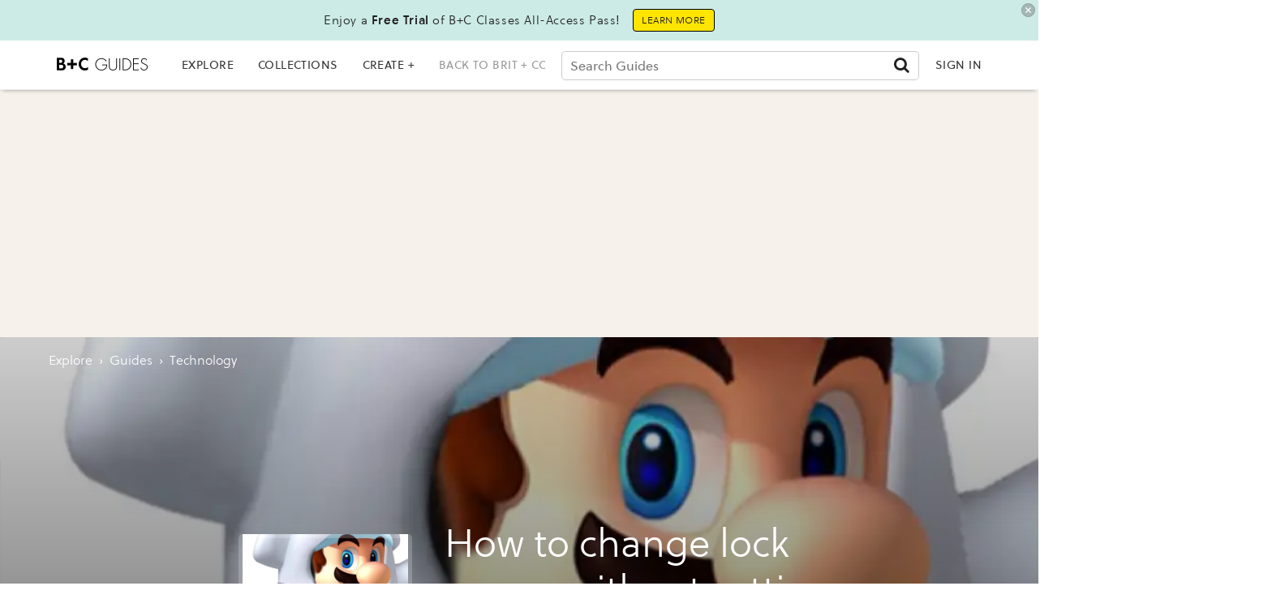

--- FILE ---
content_type: text/javascript
request_url: https://guides.brit.co/static/dist/social-ux/959.7356418c112aa4ce0d10.bundle.mjs
body_size: 5693
content:
"use strict";(self.webpackChunksocialUX=self.webpackChunksocialUX||[]).push([[959],{4274:function(t,e,n){n.d(e,{A:function(){return f}});var r={lessThanXSeconds:{one:"less than a second",other:"less than {{count}} seconds"},xSeconds:{one:"1 second",other:"{{count}} seconds"},halfAMinute:"half a minute",lessThanXMinutes:{one:"less than a minute",other:"less than {{count}} minutes"},xMinutes:{one:"1 minute",other:"{{count}} minutes"},aboutXHours:{one:"about 1 hour",other:"about {{count}} hours"},xHours:{one:"1 hour",other:"{{count}} hours"},xDays:{one:"1 day",other:"{{count}} days"},aboutXWeeks:{one:"about 1 week",other:"about {{count}} weeks"},xWeeks:{one:"1 week",other:"{{count}} weeks"},aboutXMonths:{one:"about 1 month",other:"about {{count}} months"},xMonths:{one:"1 month",other:"{{count}} months"},aboutXYears:{one:"about 1 year",other:"about {{count}} years"},xYears:{one:"1 year",other:"{{count}} years"},overXYears:{one:"over 1 year",other:"over {{count}} years"},almostXYears:{one:"almost 1 year",other:"almost {{count}} years"}};function a(t){return function(){var e=arguments.length>0&&void 0!==arguments[0]?arguments[0]:{},n=e.width?String(e.width):t.defaultWidth;return t.formats[n]||t.formats[t.defaultWidth]}}var i={date:a({formats:{full:"EEEE, MMMM do, y",long:"MMMM do, y",medium:"MMM d, y",short:"MM/dd/yyyy"},defaultWidth:"full"}),time:a({formats:{full:"h:mm:ss a zzzz",long:"h:mm:ss a z",medium:"h:mm:ss a",short:"h:mm a"},defaultWidth:"full"}),dateTime:a({formats:{full:"{{date}} 'at' {{time}}",long:"{{date}} 'at' {{time}}",medium:"{{date}}, {{time}}",short:"{{date}}, {{time}}"},defaultWidth:"full"})},o={lastWeek:"'last' eeee 'at' p",yesterday:"'yesterday at' p",today:"'today at' p",tomorrow:"'tomorrow at' p",nextWeek:"eeee 'at' p",other:"P"};function u(t){return function(e,n){var r;if("formatting"===(null!=n&&n.context?String(n.context):"standalone")&&t.formattingValues){var a=t.defaultFormattingWidth||t.defaultWidth,i=null!=n&&n.width?String(n.width):a;r=t.formattingValues[i]||t.formattingValues[a]}else{var o=t.defaultWidth,u=null!=n&&n.width?String(n.width):t.defaultWidth;r=t.values[u]||t.values[o]}return r[t.argumentCallback?t.argumentCallback(e):e]}}var s={ordinalNumber:function(t,e){var n=Number(t),r=n%100;if(r>20||r<10)switch(r%10){case 1:return n+"st";case 2:return n+"nd";case 3:return n+"rd"}return n+"th"},era:u({values:{narrow:["B","A"],abbreviated:["BC","AD"],wide:["Before Christ","Anno Domini"]},defaultWidth:"wide"}),quarter:u({values:{narrow:["1","2","3","4"],abbreviated:["Q1","Q2","Q3","Q4"],wide:["1st quarter","2nd quarter","3rd quarter","4th quarter"]},defaultWidth:"wide",argumentCallback:function(t){return t-1}}),month:u({values:{narrow:["J","F","M","A","M","J","J","A","S","O","N","D"],abbreviated:["Jan","Feb","Mar","Apr","May","Jun","Jul","Aug","Sep","Oct","Nov","Dec"],wide:["January","February","March","April","May","June","July","August","September","October","November","December"]},defaultWidth:"wide"}),day:u({values:{narrow:["S","M","T","W","T","F","S"],short:["Su","Mo","Tu","We","Th","Fr","Sa"],abbreviated:["Sun","Mon","Tue","Wed","Thu","Fri","Sat"],wide:["Sunday","Monday","Tuesday","Wednesday","Thursday","Friday","Saturday"]},defaultWidth:"wide"}),dayPeriod:u({values:{narrow:{am:"a",pm:"p",midnight:"mi",noon:"n",morning:"morning",afternoon:"afternoon",evening:"evening",night:"night"},abbreviated:{am:"AM",pm:"PM",midnight:"midnight",noon:"noon",morning:"morning",afternoon:"afternoon",evening:"evening",night:"night"},wide:{am:"a.m.",pm:"p.m.",midnight:"midnight",noon:"noon",morning:"morning",afternoon:"afternoon",evening:"evening",night:"night"}},defaultWidth:"wide",formattingValues:{narrow:{am:"a",pm:"p",midnight:"mi",noon:"n",morning:"in the morning",afternoon:"in the afternoon",evening:"in the evening",night:"at night"},abbreviated:{am:"AM",pm:"PM",midnight:"midnight",noon:"noon",morning:"in the morning",afternoon:"in the afternoon",evening:"in the evening",night:"at night"},wide:{am:"a.m.",pm:"p.m.",midnight:"midnight",noon:"noon",morning:"in the morning",afternoon:"in the afternoon",evening:"in the evening",night:"at night"}},defaultFormattingWidth:"wide"})};function d(t){return function(e){var n=arguments.length>1&&void 0!==arguments[1]?arguments[1]:{},r=n.width,a=r&&t.matchPatterns[r]||t.matchPatterns[t.defaultMatchWidth],i=e.match(a);if(!i)return null;var o,u=i[0],s=r&&t.parsePatterns[r]||t.parsePatterns[t.defaultParseWidth],d=Array.isArray(s)?function(t,e){for(var n=0;n<t.length;n++)if(t[n].test(u))return n}(s):function(t,e){for(var n in t)if(t.hasOwnProperty(n)&&t[n].test(u))return n}(s);return o=t.valueCallback?t.valueCallback(d):d,{value:o=n.valueCallback?n.valueCallback(o):o,rest:e.slice(u.length)}}}var l,c={ordinalNumber:(l={matchPattern:/^(\d+)(th|st|nd|rd)?/i,parsePattern:/\d+/i,valueCallback:function(t){return parseInt(t,10)}},function(t){var e=arguments.length>1&&void 0!==arguments[1]?arguments[1]:{},n=t.match(l.matchPattern);if(!n)return null;var r=n[0],a=t.match(l.parsePattern);if(!a)return null;var i=l.valueCallback?l.valueCallback(a[0]):a[0];return{value:i=e.valueCallback?e.valueCallback(i):i,rest:t.slice(r.length)}}),era:d({matchPatterns:{narrow:/^(b|a)/i,abbreviated:/^(b\.?\s?c\.?|b\.?\s?c\.?\s?e\.?|a\.?\s?d\.?|c\.?\s?e\.?)/i,wide:/^(before christ|before common era|anno domini|common era)/i},defaultMatchWidth:"wide",parsePatterns:{any:[/^b/i,/^(a|c)/i]},defaultParseWidth:"any"}),quarter:d({matchPatterns:{narrow:/^[1234]/i,abbreviated:/^q[1234]/i,wide:/^[1234](th|st|nd|rd)? quarter/i},defaultMatchWidth:"wide",parsePatterns:{any:[/1/i,/2/i,/3/i,/4/i]},defaultParseWidth:"any",valueCallback:function(t){return t+1}}),month:d({matchPatterns:{narrow:/^[jfmasond]/i,abbreviated:/^(jan|feb|mar|apr|may|jun|jul|aug|sep|oct|nov|dec)/i,wide:/^(january|february|march|april|may|june|july|august|september|october|november|december)/i},defaultMatchWidth:"wide",parsePatterns:{narrow:[/^j/i,/^f/i,/^m/i,/^a/i,/^m/i,/^j/i,/^j/i,/^a/i,/^s/i,/^o/i,/^n/i,/^d/i],any:[/^ja/i,/^f/i,/^mar/i,/^ap/i,/^may/i,/^jun/i,/^jul/i,/^au/i,/^s/i,/^o/i,/^n/i,/^d/i]},defaultParseWidth:"any"}),day:d({matchPatterns:{narrow:/^[smtwf]/i,short:/^(su|mo|tu|we|th|fr|sa)/i,abbreviated:/^(sun|mon|tue|wed|thu|fri|sat)/i,wide:/^(sunday|monday|tuesday|wednesday|thursday|friday|saturday)/i},defaultMatchWidth:"wide",parsePatterns:{narrow:[/^s/i,/^m/i,/^t/i,/^w/i,/^t/i,/^f/i,/^s/i],any:[/^su/i,/^m/i,/^tu/i,/^w/i,/^th/i,/^f/i,/^sa/i]},defaultParseWidth:"any"}),dayPeriod:d({matchPatterns:{narrow:/^(a|p|mi|n|(in the|at) (morning|afternoon|evening|night))/i,any:/^([ap]\.?\s?m\.?|midnight|noon|(in the|at) (morning|afternoon|evening|night))/i},defaultMatchWidth:"any",parsePatterns:{any:{am:/^a/i,pm:/^p/i,midnight:/^mi/i,noon:/^no/i,morning:/morning/i,afternoon:/afternoon/i,evening:/evening/i,night:/night/i}},defaultParseWidth:"any"})},f={code:"en-US",formatDistance:function(t,e,n){var a,i=r[t];return a="string"==typeof i?i:1===e?i.one:i.other.replace("{{count}}",e.toString()),null!=n&&n.addSuffix?n.comparison&&n.comparison>0?"in "+a:a+" ago":a},formatLong:i,formatRelative:function(t,e,n,r){return o[t]},localize:s,match:c,options:{weekStartsOn:0,firstWeekContainsDate:1}}},1858:function(t,e,n){n.d(e,{q:function(){return a}});var r={};function a(){return r}},7044:function(t,e,n){function r(t){var e=new Date(Date.UTC(t.getFullYear(),t.getMonth(),t.getDate(),t.getHours(),t.getMinutes(),t.getSeconds(),t.getMilliseconds()));return e.setUTCFullYear(t.getFullYear()),t.getTime()-e.getTime()}n.d(e,{A:function(){return r}})},551:function(t,e,n){function r(t,e){if(e.length<t)throw new TypeError(t+" argument"+(t>1?"s":"")+" required, but only "+e.length+" present")}n.d(e,{A:function(){return r}})},959:function(t,e,n){n.d(e,{A:function(){return j}});var r=n(2284),a=n(551),i=n(123);function o(t){if(null===t||!0===t||!1===t)return NaN;var e=Number(t);return isNaN(e)?e:e<0?Math.ceil(e):Math.floor(e)}function u(t){(0,a.A)(1,arguments);var e=(0,i.A)(t),n=e.getUTCDay(),r=(n<1?7:0)+n-1;return e.setUTCDate(e.getUTCDate()-r),e.setUTCHours(0,0,0,0),e}function s(t){(0,a.A)(1,arguments);var e=(0,i.A)(t),n=e.getUTCFullYear(),r=new Date(0);r.setUTCFullYear(n+1,0,4),r.setUTCHours(0,0,0,0);var o=u(r),s=new Date(0);s.setUTCFullYear(n,0,4),s.setUTCHours(0,0,0,0);var d=u(s);return e.getTime()>=o.getTime()?n+1:e.getTime()>=d.getTime()?n:n-1}var d=n(1858);function l(t,e){var n,r,u,s,l,c,f,h;(0,a.A)(1,arguments);var m=(0,d.q)(),g=o(null!==(n=null!==(r=null!==(u=null!==(s=null==e?void 0:e.weekStartsOn)&&void 0!==s?s:null==e||null===(l=e.locale)||void 0===l||null===(c=l.options)||void 0===c?void 0:c.weekStartsOn)&&void 0!==u?u:m.weekStartsOn)&&void 0!==r?r:null===(f=m.locale)||void 0===f||null===(h=f.options)||void 0===h?void 0:h.weekStartsOn)&&void 0!==n?n:0);if(!(g>=0&&g<=6))throw new RangeError("weekStartsOn must be between 0 and 6 inclusively");var v=(0,i.A)(t),w=v.getUTCDay(),b=(w<g?7:0)+w-g;return v.setUTCDate(v.getUTCDate()-b),v.setUTCHours(0,0,0,0),v}function c(t,e){var n,r,u,s,c,f,h,m;(0,a.A)(1,arguments);var g=(0,i.A)(t),v=g.getUTCFullYear(),w=(0,d.q)(),b=o(null!==(n=null!==(r=null!==(u=null!==(s=null==e?void 0:e.firstWeekContainsDate)&&void 0!==s?s:null==e||null===(c=e.locale)||void 0===c||null===(f=c.options)||void 0===f?void 0:f.firstWeekContainsDate)&&void 0!==u?u:w.firstWeekContainsDate)&&void 0!==r?r:null===(h=w.locale)||void 0===h||null===(m=h.options)||void 0===m?void 0:m.firstWeekContainsDate)&&void 0!==n?n:1);if(!(b>=1&&b<=7))throw new RangeError("firstWeekContainsDate must be between 1 and 7 inclusively");var y=new Date(0);y.setUTCFullYear(v+1,0,b),y.setUTCHours(0,0,0,0);var p=l(y,e),T=new Date(0);T.setUTCFullYear(v,0,b),T.setUTCHours(0,0,0,0);var C=l(T,e);return g.getTime()>=p.getTime()?v+1:g.getTime()>=C.getTime()?v:v-1}function f(t,e){for(var n=t<0?"-":"",r=Math.abs(t).toString();r.length<e;)r="0"+r;return n+r}var h=function(t,e){var n=t.getUTCFullYear(),r=n>0?n:1-n;return f("yy"===e?r%100:r,e.length)},m=function(t,e){var n=t.getUTCMonth();return"M"===e?String(n+1):f(n+1,2)},g=function(t,e){return f(t.getUTCDate(),e.length)},v=function(t,e){return f(t.getUTCHours()%12||12,e.length)},w=function(t,e){return f(t.getUTCHours(),e.length)},b=function(t,e){return f(t.getUTCMinutes(),e.length)},y=function(t,e){return f(t.getUTCSeconds(),e.length)},p=function(t,e){var n=e.length,r=t.getUTCMilliseconds();return f(Math.floor(r*Math.pow(10,n-3)),e.length)},T={G:function(t,e,n){var r=t.getUTCFullYear()>0?1:0;switch(e){case"G":case"GG":case"GGG":return n.era(r,{width:"abbreviated"});case"GGGGG":return n.era(r,{width:"narrow"});default:return n.era(r,{width:"wide"})}},y:function(t,e,n){if("yo"===e){var r=t.getUTCFullYear(),a=r>0?r:1-r;return n.ordinalNumber(a,{unit:"year"})}return h(t,e)},Y:function(t,e,n,r){var a=c(t,r),i=a>0?a:1-a;return"YY"===e?f(i%100,2):"Yo"===e?n.ordinalNumber(i,{unit:"year"}):f(i,e.length)},R:function(t,e){return f(s(t),e.length)},u:function(t,e){return f(t.getUTCFullYear(),e.length)},Q:function(t,e,n){var r=Math.ceil((t.getUTCMonth()+1)/3);switch(e){case"Q":return String(r);case"QQ":return f(r,2);case"Qo":return n.ordinalNumber(r,{unit:"quarter"});case"QQQ":return n.quarter(r,{width:"abbreviated",context:"formatting"});case"QQQQQ":return n.quarter(r,{width:"narrow",context:"formatting"});default:return n.quarter(r,{width:"wide",context:"formatting"})}},q:function(t,e,n){var r=Math.ceil((t.getUTCMonth()+1)/3);switch(e){case"q":return String(r);case"qq":return f(r,2);case"qo":return n.ordinalNumber(r,{unit:"quarter"});case"qqq":return n.quarter(r,{width:"abbreviated",context:"standalone"});case"qqqqq":return n.quarter(r,{width:"narrow",context:"standalone"});default:return n.quarter(r,{width:"wide",context:"standalone"})}},M:function(t,e,n){var r=t.getUTCMonth();switch(e){case"M":case"MM":return m(t,e);case"Mo":return n.ordinalNumber(r+1,{unit:"month"});case"MMM":return n.month(r,{width:"abbreviated",context:"formatting"});case"MMMMM":return n.month(r,{width:"narrow",context:"formatting"});default:return n.month(r,{width:"wide",context:"formatting"})}},L:function(t,e,n){var r=t.getUTCMonth();switch(e){case"L":return String(r+1);case"LL":return f(r+1,2);case"Lo":return n.ordinalNumber(r+1,{unit:"month"});case"LLL":return n.month(r,{width:"abbreviated",context:"standalone"});case"LLLLL":return n.month(r,{width:"narrow",context:"standalone"});default:return n.month(r,{width:"wide",context:"standalone"})}},w:function(t,e,n,r){var u=function(t,e){(0,a.A)(1,arguments);var n=(0,i.A)(t),r=l(n,e).getTime()-function(t,e){var n,r,i,u,s,f,h,m;(0,a.A)(1,arguments);var g=(0,d.q)(),v=o(null!==(n=null!==(r=null!==(i=null!==(u=null==e?void 0:e.firstWeekContainsDate)&&void 0!==u?u:null==e||null===(s=e.locale)||void 0===s||null===(f=s.options)||void 0===f?void 0:f.firstWeekContainsDate)&&void 0!==i?i:g.firstWeekContainsDate)&&void 0!==r?r:null===(h=g.locale)||void 0===h||null===(m=h.options)||void 0===m?void 0:m.firstWeekContainsDate)&&void 0!==n?n:1),w=c(t,e),b=new Date(0);return b.setUTCFullYear(w,0,v),b.setUTCHours(0,0,0,0),l(b,e)}(n,e).getTime();return Math.round(r/6048e5)+1}(t,r);return"wo"===e?n.ordinalNumber(u,{unit:"week"}):f(u,e.length)},I:function(t,e,n){var r=function(t){(0,a.A)(1,arguments);var e=(0,i.A)(t),n=u(e).getTime()-function(t){(0,a.A)(1,arguments);var e=s(t),n=new Date(0);return n.setUTCFullYear(e,0,4),n.setUTCHours(0,0,0,0),u(n)}(e).getTime();return Math.round(n/6048e5)+1}(t);return"Io"===e?n.ordinalNumber(r,{unit:"week"}):f(r,e.length)},d:function(t,e,n){return"do"===e?n.ordinalNumber(t.getUTCDate(),{unit:"date"}):g(t,e)},D:function(t,e,n){var r=function(t){(0,a.A)(1,arguments);var e=(0,i.A)(t),n=e.getTime();e.setUTCMonth(0,1),e.setUTCHours(0,0,0,0);var r=n-e.getTime();return Math.floor(r/864e5)+1}(t);return"Do"===e?n.ordinalNumber(r,{unit:"dayOfYear"}):f(r,e.length)},E:function(t,e,n){var r=t.getUTCDay();switch(e){case"E":case"EE":case"EEE":return n.day(r,{width:"abbreviated",context:"formatting"});case"EEEEE":return n.day(r,{width:"narrow",context:"formatting"});case"EEEEEE":return n.day(r,{width:"short",context:"formatting"});default:return n.day(r,{width:"wide",context:"formatting"})}},e:function(t,e,n,r){var a=t.getUTCDay(),i=(a-r.weekStartsOn+8)%7||7;switch(e){case"e":return String(i);case"ee":return f(i,2);case"eo":return n.ordinalNumber(i,{unit:"day"});case"eee":return n.day(a,{width:"abbreviated",context:"formatting"});case"eeeee":return n.day(a,{width:"narrow",context:"formatting"});case"eeeeee":return n.day(a,{width:"short",context:"formatting"});default:return n.day(a,{width:"wide",context:"formatting"})}},c:function(t,e,n,r){var a=t.getUTCDay(),i=(a-r.weekStartsOn+8)%7||7;switch(e){case"c":return String(i);case"cc":return f(i,e.length);case"co":return n.ordinalNumber(i,{unit:"day"});case"ccc":return n.day(a,{width:"abbreviated",context:"standalone"});case"ccccc":return n.day(a,{width:"narrow",context:"standalone"});case"cccccc":return n.day(a,{width:"short",context:"standalone"});default:return n.day(a,{width:"wide",context:"standalone"})}},i:function(t,e,n){var r=t.getUTCDay(),a=0===r?7:r;switch(e){case"i":return String(a);case"ii":return f(a,e.length);case"io":return n.ordinalNumber(a,{unit:"day"});case"iii":return n.day(r,{width:"abbreviated",context:"formatting"});case"iiiii":return n.day(r,{width:"narrow",context:"formatting"});case"iiiiii":return n.day(r,{width:"short",context:"formatting"});default:return n.day(r,{width:"wide",context:"formatting"})}},a:function(t,e,n){var r=t.getUTCHours()/12>=1?"pm":"am";switch(e){case"a":case"aa":return n.dayPeriod(r,{width:"abbreviated",context:"formatting"});case"aaa":return n.dayPeriod(r,{width:"abbreviated",context:"formatting"}).toLowerCase();case"aaaaa":return n.dayPeriod(r,{width:"narrow",context:"formatting"});default:return n.dayPeriod(r,{width:"wide",context:"formatting"})}},b:function(t,e,n){var r,a=t.getUTCHours();switch(r=12===a?"noon":0===a?"midnight":a/12>=1?"pm":"am",e){case"b":case"bb":return n.dayPeriod(r,{width:"abbreviated",context:"formatting"});case"bbb":return n.dayPeriod(r,{width:"abbreviated",context:"formatting"}).toLowerCase();case"bbbbb":return n.dayPeriod(r,{width:"narrow",context:"formatting"});default:return n.dayPeriod(r,{width:"wide",context:"formatting"})}},B:function(t,e,n){var r,a=t.getUTCHours();switch(r=a>=17?"evening":a>=12?"afternoon":a>=4?"morning":"night",e){case"B":case"BB":case"BBB":return n.dayPeriod(r,{width:"abbreviated",context:"formatting"});case"BBBBB":return n.dayPeriod(r,{width:"narrow",context:"formatting"});default:return n.dayPeriod(r,{width:"wide",context:"formatting"})}},h:function(t,e,n){if("ho"===e){var r=t.getUTCHours()%12;return 0===r&&(r=12),n.ordinalNumber(r,{unit:"hour"})}return v(t,e)},H:function(t,e,n){return"Ho"===e?n.ordinalNumber(t.getUTCHours(),{unit:"hour"}):w(t,e)},K:function(t,e,n){var r=t.getUTCHours()%12;return"Ko"===e?n.ordinalNumber(r,{unit:"hour"}):f(r,e.length)},k:function(t,e,n){var r=t.getUTCHours();return 0===r&&(r=24),"ko"===e?n.ordinalNumber(r,{unit:"hour"}):f(r,e.length)},m:function(t,e,n){return"mo"===e?n.ordinalNumber(t.getUTCMinutes(),{unit:"minute"}):b(t,e)},s:function(t,e,n){return"so"===e?n.ordinalNumber(t.getUTCSeconds(),{unit:"second"}):y(t,e)},S:function(t,e){return p(t,e)},X:function(t,e,n,r){var a=(r._originalDate||t).getTimezoneOffset();if(0===a)return"Z";switch(e){case"X":return M(a);case"XXXX":case"XX":return D(a);default:return D(a,":")}},x:function(t,e,n,r){var a=(r._originalDate||t).getTimezoneOffset();switch(e){case"x":return M(a);case"xxxx":case"xx":return D(a);default:return D(a,":")}},O:function(t,e,n,r){var a=(r._originalDate||t).getTimezoneOffset();switch(e){case"O":case"OO":case"OOO":return"GMT"+C(a,":");default:return"GMT"+D(a,":")}},z:function(t,e,n,r){var a=(r._originalDate||t).getTimezoneOffset();switch(e){case"z":case"zz":case"zzz":return"GMT"+C(a,":");default:return"GMT"+D(a,":")}},t:function(t,e,n,r){var a=r._originalDate||t;return f(Math.floor(a.getTime()/1e3),e.length)},T:function(t,e,n,r){return f((r._originalDate||t).getTime(),e.length)}};function C(t,e){var n=t>0?"-":"+",r=Math.abs(t),a=Math.floor(r/60),i=r%60;if(0===i)return n+String(a);var o=e||"";return n+String(a)+o+f(i,2)}function M(t,e){return t%60==0?(t>0?"-":"+")+f(Math.abs(t)/60,2):D(t,e)}function D(t,e){var n=e||"",r=t>0?"-":"+",a=Math.abs(t);return r+f(Math.floor(a/60),2)+n+f(a%60,2)}var k=T,S=function(t,e){switch(t){case"P":return e.date({width:"short"});case"PP":return e.date({width:"medium"});case"PPP":return e.date({width:"long"});default:return e.date({width:"full"})}},U=function(t,e){switch(t){case"p":return e.time({width:"short"});case"pp":return e.time({width:"medium"});case"ppp":return e.time({width:"long"});default:return e.time({width:"full"})}},x={p:U,P:function(t,e){var n,r=t.match(/(P+)(p+)?/)||[],a=r[1],i=r[2];if(!i)return S(t,e);switch(a){case"P":n=e.dateTime({width:"short"});break;case"PP":n=e.dateTime({width:"medium"});break;case"PPP":n=e.dateTime({width:"long"});break;default:n=e.dateTime({width:"full"})}return n.replace("{{date}}",S(a,e)).replace("{{time}}",U(i,e))}},P=n(7044),A=["D","DD"],W=["YY","YYYY"];function Y(t,e,n){if("YYYY"===t)throw new RangeError("Use `yyyy` instead of `YYYY` (in `".concat(e,"`) for formatting years to the input `").concat(n,"`; see: https://github.com/date-fns/date-fns/blob/master/docs/unicodeTokens.md"));if("YY"===t)throw new RangeError("Use `yy` instead of `YY` (in `".concat(e,"`) for formatting years to the input `").concat(n,"`; see: https://github.com/date-fns/date-fns/blob/master/docs/unicodeTokens.md"));if("D"===t)throw new RangeError("Use `d` instead of `D` (in `".concat(e,"`) for formatting days of the month to the input `").concat(n,"`; see: https://github.com/date-fns/date-fns/blob/master/docs/unicodeTokens.md"));if("DD"===t)throw new RangeError("Use `dd` instead of `DD` (in `".concat(e,"`) for formatting days of the month to the input `").concat(n,"`; see: https://github.com/date-fns/date-fns/blob/master/docs/unicodeTokens.md"))}var q=n(4274),E=/[yYQqMLwIdDecihHKkms]o|(\w)\1*|''|'(''|[^'])+('|$)|./g,N=/P+p+|P+|p+|''|'(''|[^'])+('|$)|./g,O=/^'([^]*?)'?$/,F=/''/g,H=/[a-zA-Z]/;function j(t,e,n){var u,s,l,c,f,h,m,g,v,w,b,y,p,T,C,M,D,S;(0,a.A)(2,arguments);var U=String(e),j=(0,d.q)(),z=null!==(u=null!==(s=null==n?void 0:n.locale)&&void 0!==s?s:j.locale)&&void 0!==u?u:q.A,L=o(null!==(l=null!==(c=null!==(f=null!==(h=null==n?void 0:n.firstWeekContainsDate)&&void 0!==h?h:null==n||null===(m=n.locale)||void 0===m||null===(g=m.options)||void 0===g?void 0:g.firstWeekContainsDate)&&void 0!==f?f:j.firstWeekContainsDate)&&void 0!==c?c:null===(v=j.locale)||void 0===v||null===(w=v.options)||void 0===w?void 0:w.firstWeekContainsDate)&&void 0!==l?l:1);if(!(L>=1&&L<=7))throw new RangeError("firstWeekContainsDate must be between 1 and 7 inclusively");var Q=o(null!==(b=null!==(y=null!==(p=null!==(T=null==n?void 0:n.weekStartsOn)&&void 0!==T?T:null==n||null===(C=n.locale)||void 0===C||null===(M=C.options)||void 0===M?void 0:M.weekStartsOn)&&void 0!==p?p:j.weekStartsOn)&&void 0!==y?y:null===(D=j.locale)||void 0===D||null===(S=D.options)||void 0===S?void 0:S.weekStartsOn)&&void 0!==b?b:0);if(!(Q>=0&&Q<=6))throw new RangeError("weekStartsOn must be between 0 and 6 inclusively");if(!z.localize)throw new RangeError("locale must contain localize property");if(!z.formatLong)throw new RangeError("locale must contain formatLong property");var X=(0,i.A)(t);if(!function(t){if((0,a.A)(1,arguments),!function(t){return(0,a.A)(1,arguments),t instanceof Date||"object"===(0,r.A)(t)&&"[object Date]"===Object.prototype.toString.call(t)}(t)&&"number"!=typeof t)return!1;var e=(0,i.A)(t);return!isNaN(Number(e))}(X))throw new RangeError("Invalid time value");var G=function(t,e){return(0,a.A)(2,arguments),function(t,e){(0,a.A)(2,arguments);var n=(0,i.A)(t).getTime(),r=o(e);return new Date(n+r)}(t,-o(e))}(X,(0,P.A)(X)),B={firstWeekContainsDate:L,weekStartsOn:Q,locale:z,_originalDate:X};return U.match(N).map((function(t){var e=t[0];return"p"===e||"P"===e?(0,x[e])(t,z.formatLong):t})).join("").match(E).map((function(r){if("''"===r)return"'";var a,i,o=r[0];if("'"===o)return(i=(a=r).match(O))?i[1].replace(F,"'"):a;var u,s=k[o];if(s)return null!=n&&n.useAdditionalWeekYearTokens||(u=r,-1===W.indexOf(u))||Y(r,e,String(t)),null!=n&&n.useAdditionalDayOfYearTokens||!function(t){return-1!==A.indexOf(t)}(r)||Y(r,e,String(t)),s(G,r,z.localize,B);if(o.match(H))throw new RangeError("Format string contains an unescaped latin alphabet character `"+o+"`");return r})).join("")}},123:function(t,e,n){n.d(e,{A:function(){return i}});var r=n(2284),a=n(551);function i(t){(0,a.A)(1,arguments);var e=Object.prototype.toString.call(t);return t instanceof Date||"object"===(0,r.A)(t)&&"[object Date]"===e?new Date(t.getTime()):"number"==typeof t||"[object Number]"===e?new Date(t):("string"!=typeof t&&"[object String]"!==e||"undefined"==typeof console||(console.warn("Starting with v2.0.0-beta.1 date-fns doesn't accept strings as date arguments. Please use `parseISO` to parse strings. See: https://github.com/date-fns/date-fns/blob/master/docs/upgradeGuide.md#string-arguments"),console.warn((new Error).stack)),new Date(NaN))}},2284:function(t,e,n){function r(t){return r="function"==typeof Symbol&&"symbol"==typeof Symbol.iterator?function(t){return typeof t}:function(t){return t&&"function"==typeof Symbol&&t.constructor===Symbol&&t!==Symbol.prototype?"symbol":typeof t},r(t)}n.d(e,{A:function(){return r}})}}]);
//# sourceMappingURL=959.7356418c112aa4ce0d10.bundle.mjs.map